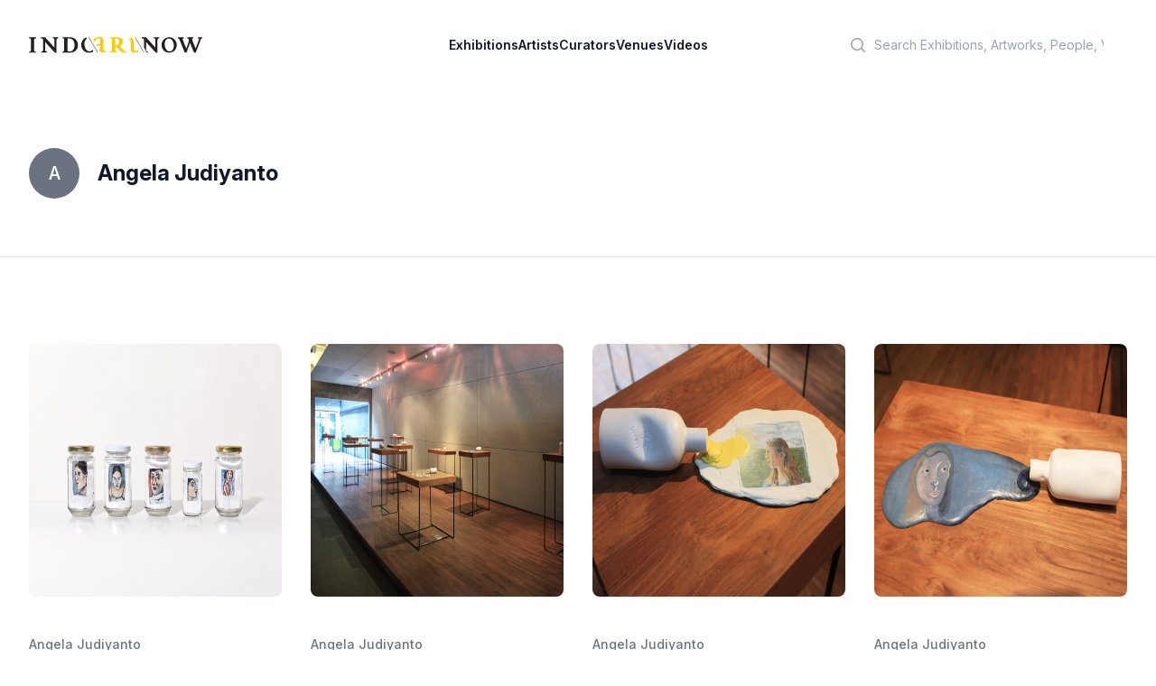

--- FILE ---
content_type: text/html; charset=utf-8
request_url: https://indoartnow.com/artists/angela-judiyanto
body_size: 5680
content:
<!DOCTYPE html>
<html lang="en">
  <head>
    <meta content="text/html; charset=UTF-8" http-equiv="Content-Type"/>
    <title>IndoArtNow | Artists | Angela Judiyanto</title>
<meta name="description" content="IndoArtNow Artist profile and artworks of Angela Judiyanto">
<meta property="og:type" content="profile">
<meta property="og:url" content="https://indoartnow.com/artists/angela-judiyanto">
<meta property="og:title" content="Angela Judiyanto">
<meta property="og:description" content="IndoArtNow Artist profile and artworks of Angela Judiyanto">
    <meta content="width=device-width,initial-scale=1" name="viewport"/>
    <link href="https://rsms.me/inter/inter.css" rel="stylesheet" />
    <meta name="csrf-param" content="authenticity_token" />
<meta name="csrf-token" content="tvkoVWSeMX-Zna4_4x9CCxBOA9Q-rKpNZsvWaHKdmlYpB_C47UB798en-2OADOSTyHeczqw2BF48YJ2GvMagKQ" />
    
    <link rel="manifest" href="/manifest.webmanifest">
    <link rel="icon" href="/favicon.ico" sizes="any">
    <link rel="apple-touch-icon" href="/apple-touch-icon.png">
    <link rel="icon" href="/icon.svg" type="image/svg+xml">
    <link rel="stylesheet" href="/assets/application-bf9b6a798fdf83f480c32e849d9e48a73ee4ece7b8931ef0fc6aa24fd0c43c54.css" data-turbo-track="reload" />
    <script src="/assets/application-9cb7505e3e2a07c058407d2347a21e479da508459c1c664c800fdc4aa83a670c.js" data-turbo-track="reload" defer="defer"></script>
    <link rel="dns-prefetch" href="https://rsms.me/inter/inter.css" />
    <script type="application/ld+json">
    {
      "@context" : "http://schema.org",
      "@type" : "Organization",
      "name" : "IndoArtNow",
      "url" : "http://indoartnow.com/",
      "sameAs" : [
        "http://www.facebook.com/indoartnow",
        "http://www.twitter.com/indoartnow",
        "http://www.instagram.com/indoartnow",
        "http://www.youtube.com/channel/UCTBmVGSwdsc3r0chFTYM8cg"
      ]
    }
    </script>
<!-- Google tag (gtag.js) -->
<script async src="https://www.googletagmanager.com/gtag/js?id=UA-44624766-1"></script>
<script>
  window.dataLayer = window.dataLayer || [];
  function gtag(){dataLayer.push(arguments);}
  gtag('js', new Date());

  gtag('config', 'UA-44624766-1');
</script>
  </head>
  <body class="bg-white antialiased" data-controller="artwork-viewer" data-artwork-viewer-prevent-default-action-opening="false">
  <header class="bg-white" data-controller="mobile-menu">
  <nav class="flex items-center justify-between p-6 lg:px-8" aria-label="Global">
    <div class="flex lg:flex-1">
    <a class="-m-1.5 p-1.5" href="/">
      <span class="sr-only">IndoArtNow</span>
      <img alt="IndoArtNow" class="w-48" src="/assets/indoartnow-new-logo-74bb0dd0530574af2ecde855055dd4e36e3494094cd6bf4d7b61b6d2543071a3.svg" />
</a>    </div>
    <div class="flex lg:hidden">
      <button data-action="mobile-menu#toggle" type="button" class="-m-2.5 inline-flex items-center justify-center rounded-md p-2.5 text-gray-700">
        <span class="sr-only">Open main menu</span>
        <svg class="h-6 w-6" fill="none" viewBox="0 0 24 24" stroke-width="1.5" stroke="currentColor" aria-hidden="true">
          <path stroke-linecap="round" stroke-linejoin="round" d="M3.75 6.75h16.5M3.75 12h16.5m-16.5 5.25h16.5" />
        </svg>
      </button>
    </div>
    <div class="hidden lg:flex lg:gap-x-12">
    <a class="text-sm font-semibold leading-6 text-gray-900" href="/exhibitions">Exhibitions</a>
    <a class="text-sm font-semibold leading-6 text-gray-900" href="/artists">Artists</a>
    <a class="text-sm font-semibold leading-6 text-gray-900" href="/curators">Curators</a>
    <a class="text-sm font-semibold leading-6 text-gray-900" href="/venues">Venues</a>
    <a class="text-sm font-semibold leading-6 text-gray-900" href="/videos">Videos</a>
    </div>
    <div class="hidden lg:flex lg:flex-1 lg:justify-end">
      <div class="w-full max-w-lg lg:max-w-xs">
            <label for="search" class="sr-only">Search</label>
            <div class="relative">
              <div class="pointer-events-none absolute inset-y-0 left-0 flex items-center pl-3">
                <svg class="h-5 w-5 text-gray-400" viewBox="0 0 20 20" fill="currentColor" aria-hidden="true">
                  <path fill-rule="evenodd" d="M9 3.5a5.5 5.5 0 100 11 5.5 5.5 0 000-11zM2 9a7 7 0 1112.452 4.391l3.328 3.329a.75.75 0 11-1.06 1.06l-3.329-3.328A7 7 0 012 9z" clip-rule="evenodd"></path>
                </svg>
              </div>
              <form class="form-inline my-2 my-lg-0" action="/search" accept-charset="UTF-8" data-remote="true" method="get">
                <input 
                  id="q" 
                  name="q" 
                  class="block w-full rounded-md border-0 bg-white py-1.5 pl-10 pr-3 text-gray-300 placeholder:text-gray-400 focus:bg-slate-50 focus:text-gray-900 focus:ring-0 sm:text-sm sm:leading-6" 
                  placeholder="Search Exhibitions, Artworks, People, Venues" 
                  type="search"
                >
</form>            </div>
          </div>
    </div>
  </nav>
  <!-- Mobile menu, show/hide based on menu open state. -->
  <div class="lg:hidden hidden" role="dialog" aria-modal="true" data-mobile-menu-target="toggleable">
    <!-- Background backdrop, show/hide based on slide-over state. -->
    <div class="fixed inset-0 z-10"></div>
    <div class="fixed inset-y-0 right-0 z-10 w-full overflow-y-auto bg-white px-6 py-6 sm:max-w-sm sm:ring-1 sm:ring-gray-900/10">
      <div class="flex items-center justify-between">
        <a class="-m-1.5 p-1.5" href="/">
          <span class="sr-only">IndoArtNow</span>
          <img alt="IndoArtNow" class="w-48" src="/assets/indoartnow-new-logo-74bb0dd0530574af2ecde855055dd4e36e3494094cd6bf4d7b61b6d2543071a3.svg" />
</a>        <button data-action="mobile-menu#toggle" type="button" class="-m-2.5 rounded-md p-2.5 text-gray-700">
          <span class="sr-only">Close menu</span>
          <svg class="h-6 w-6" fill="none" viewBox="0 0 24 24" stroke-width="1.5" stroke="currentColor" aria-hidden="true">
            <path stroke-linecap="round" stroke-linejoin="round" d="M6 18L18 6M6 6l12 12" />
          </svg>
        </button>
      </div>
      <div class="mt-6 flow-root">
        <div class="-my-6 divide-y divide-gray-500/10">
          <div class="space-y-2 py-6">
          <a class="-mx-3 block rounded-lg py-2 px-3 text-base font-semibold leading-7 text-gray-900 hover:bg-gray-50" href="/exhibitions">Exhibitions</a>
          <a class="-mx-3 block rounded-lg py-2 px-3 text-base font-semibold leading-7 text-gray-900 hover:bg-gray-50" href="/artists">Artists</a>
          <a class="-mx-3 block rounded-lg py-2 px-3 text-base font-semibold leading-7 text-gray-900 hover:bg-gray-50" href="/curators">Curators</a>
          <a class="-mx-3 block rounded-lg py-2 px-3 text-base font-semibold leading-7 text-gray-900 hover:bg-gray-50" href="/venues">Venues</a>
          <a class="-mx-3 block rounded-lg py-2 px-3 text-base font-semibold leading-7 text-gray-900 hover:bg-gray-50" href="/videos">Videos</a>
          </div>
          <div class="py-6">
            <label for="search" class="sr-only">Search</label>
            <div class="relative">
              <div class="pointer-events-none absolute inset-y-0 left-0 flex items-center pl-3">
                <svg class="h-5 w-5 text-gray-400" viewBox="0 0 20 20" fill="currentColor" aria-hidden="true">
                  <path fill-rule="evenodd" d="M9 3.5a5.5 5.5 0 100 11 5.5 5.5 0 000-11zM2 9a7 7 0 1112.452 4.391l3.328 3.329a.75.75 0 11-1.06 1.06l-3.329-3.328A7 7 0 012 9z" clip-rule="evenodd"></path>
                </svg>
              </div>
              <form class="form-inline my-2 my-lg-0" action="/search" accept-charset="UTF-8" data-remote="true" method="get">
                <input 
                  id="q" 
                  name="q" 
                  class="block w-full rounded-md border-0 bg-white py-1.5 pl-10 pr-3 text-gray-300 placeholder:text-gray-400 focus:bg-slate-50 focus:text-gray-900 focus:ring-0 sm:text-sm sm:leading-6" 
                  placeholder="Search Exhibitions, Artworks, People, Venues" 
                  type="search"
                >
</form>            </div>
            <a class="-mx-3 block rounded-lg py-2.5 px-3 text-base font-semibold leading-7 text-gray-900 hover:bg-gray-50" href="/members">Log in</a>
          </div>
        </div>
      </div>
    </div>
  </div>
</header>
    <section class='mx-auto max-w-3xl px-4 sm:px-6 md:flex md:items-center md:justify-between md:space-x-5 lg:max-w-7xl lg:px-8 py-16 border-b'>
<div class='flex items-center space-x-5'>
<div class='flex-shrink-0'>
<span class='inline-flex h-14 w-14 items-center justify-center rounded-full bg-gray-500'>
<span class='text-xl font-medium leading-none text-white'>
A
</span>
</span>
</div>
<div>
<h1 class="text-2xl font-bold text-gray-900">Angela Judiyanto</h1>
</div>
</div>
<div class='justify-stretch mt-6 flex flex-col-reverse space-y-4 space-y-reverse sm:flex-row-reverse sm:justify-end sm:space-y-0 sm:space-x-3 sm:space-x-reverse md:mt-0 md:flex-row md:space-x-3'>
</div>
</section>
<section class='mx-auto max-w-7xl overflow-hidden py-16 px-4 sm:py-24 sm:px-6 lg:px-8'>
<div class='grid grid-cols-2 gap-y-10 gap-x-6 sm:grid-cols-2 lg:grid-cols-4 lg:gap-x-8'>
<div class='group relative'>
<a data-action="click-&gt;artwork-viewer#open" data-turbo-stream="" href="/artworks/8186"><div class='aspect-w-1 aspect-h-1 w-full overflow-hidden rounded-lg bg-gray-100 group-hover:opacity-75'>
<img src="/uploads/artwork/image/8186/artwork-1398924681.jpg" />
</div>
</a><div class='pt-10 pb-4 text-left'>
<p><a class="text-sm font-medium text-gray-500" href="/artists/angela-judiyanto">Angela Judiyanto</a></p>
<a data-action="click-&gt;artwork-viewer#open" data-turbo-stream="" href="/artworks/8186"><h3 class='text-lg font-medium'>
  A Little Encounter, 2012
</h3>
</a><div class='mt-5'>
<p class='bg-white text-xs leading-sm uppercase leading-relaxed mb-3'>acrylic on mica paper (in a jar) &amp; shelf</p>
</div>
</div>
</div>
<div class='group relative'>
<a data-action="click-&gt;artwork-viewer#open" data-turbo-stream="" href="/artworks/11117"><div class='aspect-w-1 aspect-h-1 w-full overflow-hidden rounded-lg bg-gray-100 group-hover:opacity-75'>
<img src="/uploads/artwork/image/11117/artwork-1398926525.jpg" />
</div>
</a><div class='pt-10 pb-4 text-left'>
<p><a class="text-sm font-medium text-gray-500" href="/artists/angela-judiyanto">Angela Judiyanto</a></p>
<a data-action="click-&gt;artwork-viewer#open" data-turbo-stream="" href="/artworks/11117"><h3 class='text-lg font-medium'>
&quot;Blink / Glance / Gaze&quot; Installation View #1, 2013
</h3>
</a><div class='mt-5'>
</div>
</div>
</div>
<div class='group relative'>
<a data-action="click-&gt;artwork-viewer#open" data-turbo-stream="" href="/artworks/11118"><div class='aspect-w-1 aspect-h-1 w-full overflow-hidden rounded-lg bg-gray-100 group-hover:opacity-75'>
<img src="/uploads/artwork/image/11118/artwork-1398926526.jpg" />
</div>
</a><div class='pt-10 pb-4 text-left'>
<p><a class="text-sm font-medium text-gray-500" href="/artists/angela-judiyanto">Angela Judiyanto</a></p>
<a data-action="click-&gt;artwork-viewer#open" data-turbo-stream="" href="/artworks/11118"><h3 class='text-lg font-medium'>
15 Blinks a Minute, 2013
</h3>
</a><div class='mt-5'>
<p class='bg-white text-xs leading-sm uppercase leading-relaxed mb-3'>Ceramic bottles, acrylic paint on white cement</p>
</div>
</div>
</div>
<div class='group relative'>
<a data-action="click-&gt;artwork-viewer#open" data-turbo-stream="" href="/artworks/11126"><div class='aspect-w-1 aspect-h-1 w-full overflow-hidden rounded-lg bg-gray-100 group-hover:opacity-75'>
<img src="/uploads/artwork/image/11126/artwork-1398926531.jpg" />
</div>
</a><div class='pt-10 pb-4 text-left'>
<p><a class="text-sm font-medium text-gray-500" href="/artists/angela-judiyanto">Angela Judiyanto</a></p>
<a data-action="click-&gt;artwork-viewer#open" data-turbo-stream="" href="/artworks/11126"><h3 class='text-lg font-medium'>
15 Blinks a Minute , 2013
</h3>
</a><div class='mt-5'>
<p class='bg-white text-xs leading-sm uppercase leading-relaxed mb-3'>Ceramic bottles, acrylic paint on white cement</p>
</div>
</div>
</div>
<div class='group relative'>
<a data-action="click-&gt;artwork-viewer#open" data-turbo-stream="" href="/artworks/11107"><div class='aspect-w-1 aspect-h-1 w-full overflow-hidden rounded-lg bg-gray-100 group-hover:opacity-75'>
<img src="/uploads/artwork/image/11107/artwork-1398926517.jpg" />
</div>
</a><div class='pt-10 pb-4 text-left'>
<p><a class="text-sm font-medium text-gray-500" href="/artists/angela-judiyanto">Angela Judiyanto</a></p>
<a data-action="click-&gt;artwork-viewer#open" data-turbo-stream="" href="/artworks/11107"><h3 class='text-lg font-medium'>
15 Blinks a Minute , 2013
</h3>
</a><div class='mt-5'>
<p class='bg-white text-xs leading-sm uppercase leading-relaxed mb-3'>Ceramic bottles, acrylic paint on white cement</p>
</div>
</div>
</div>
<div class='group relative'>
<a data-action="click-&gt;artwork-viewer#open" data-turbo-stream="" href="/artworks/11108"><div class='aspect-w-1 aspect-h-1 w-full overflow-hidden rounded-lg bg-gray-100 group-hover:opacity-75'>
<img src="/uploads/artwork/image/11108/artwork-1398926518.jpg" />
</div>
</a><div class='pt-10 pb-4 text-left'>
<p><a class="text-sm font-medium text-gray-500" href="/artists/angela-judiyanto">Angela Judiyanto</a></p>
<a data-action="click-&gt;artwork-viewer#open" data-turbo-stream="" href="/artworks/11108"><h3 class='text-lg font-medium'>
15 Blinks a Minute , 2013
</h3>
</a><div class='mt-5'>
<p class='bg-white text-xs leading-sm uppercase leading-relaxed mb-3'>Ceramic bottles, acrylic paint on white cement</p>
</div>
</div>
</div>
<div class='group relative'>
<a data-action="click-&gt;artwork-viewer#open" data-turbo-stream="" href="/artworks/11109"><div class='aspect-w-1 aspect-h-1 w-full overflow-hidden rounded-lg bg-gray-100 group-hover:opacity-75'>
<img src="/uploads/artwork/image/11109/artwork-1398926518.jpg" />
</div>
</a><div class='pt-10 pb-4 text-left'>
<p><a class="text-sm font-medium text-gray-500" href="/artists/angela-judiyanto">Angela Judiyanto</a></p>
<a data-action="click-&gt;artwork-viewer#open" data-turbo-stream="" href="/artworks/11109"><h3 class='text-lg font-medium'>
15 Blinks a Minute , 2013
</h3>
</a><div class='mt-5'>
<p class='bg-white text-xs leading-sm uppercase leading-relaxed mb-3'>Ceramic bottles, acrylic paint on white cement</p>
</div>
</div>
</div>
<div class='group relative'>
<a data-action="click-&gt;artwork-viewer#open" data-turbo-stream="" href="/artworks/11110"><div class='aspect-w-1 aspect-h-1 w-full overflow-hidden rounded-lg bg-gray-100 group-hover:opacity-75'>
<img src="/uploads/artwork/image/11110/artwork-1398926519.jpg" />
</div>
</a><div class='pt-10 pb-4 text-left'>
<p><a class="text-sm font-medium text-gray-500" href="/artists/angela-judiyanto">Angela Judiyanto</a></p>
<a data-action="click-&gt;artwork-viewer#open" data-turbo-stream="" href="/artworks/11110"><h3 class='text-lg font-medium'>
15 Blinks a Minute , 2013
</h3>
</a><div class='mt-5'>
<p class='bg-white text-xs leading-sm uppercase leading-relaxed mb-3'>Ceramic bottles, acrylic paint on white cement</p>
</div>
</div>
</div>
<div class='group relative'>
<a data-action="click-&gt;artwork-viewer#open" data-turbo-stream="" href="/artworks/11115"><div class='aspect-w-1 aspect-h-1 w-full overflow-hidden rounded-lg bg-gray-100 group-hover:opacity-75'>
<img src="/uploads/artwork/image/11115/artwork-1398926523.jpg" />
</div>
</a><div class='pt-10 pb-4 text-left'>
<p><a class="text-sm font-medium text-gray-500" href="/artists/angela-judiyanto">Angela Judiyanto</a></p>
<a data-action="click-&gt;artwork-viewer#open" data-turbo-stream="" href="/artworks/11115"><h3 class='text-lg font-medium'>
15 Blinks a Minute , 2013
</h3>
</a><div class='mt-5'>
<p class='bg-white text-xs leading-sm uppercase leading-relaxed mb-3'>Ceramic bottles, acrylic paint on white cement</p>
</div>
</div>
</div>
<div class='group relative'>
<a data-action="click-&gt;artwork-viewer#open" data-turbo-stream="" href="/artworks/11116"><div class='aspect-w-1 aspect-h-1 w-full overflow-hidden rounded-lg bg-gray-100 group-hover:opacity-75'>
<img src="/uploads/artwork/image/11116/artwork-1398926524.jpg" />
</div>
</a><div class='pt-10 pb-4 text-left'>
<p><a class="text-sm font-medium text-gray-500" href="/artists/angela-judiyanto">Angela Judiyanto</a></p>
<a data-action="click-&gt;artwork-viewer#open" data-turbo-stream="" href="/artworks/11116"><h3 class='text-lg font-medium'>
15 Blinks a Minute , 2013
</h3>
</a><div class='mt-5'>
<p class='bg-white text-xs leading-sm uppercase leading-relaxed mb-3'>Ceramic bottles, acrylic paint on white cement</p>
</div>
</div>
</div>
<div class='group relative'>
<a data-action="click-&gt;artwork-viewer#open" data-turbo-stream="" href="/artworks/11119"><div class='aspect-w-1 aspect-h-1 w-full overflow-hidden rounded-lg bg-gray-100 group-hover:opacity-75'>
<img src="/uploads/artwork/image/11119/artwork-1398926527.jpg" />
</div>
</a><div class='pt-10 pb-4 text-left'>
<p><a class="text-sm font-medium text-gray-500" href="/artists/angela-judiyanto">Angela Judiyanto</a></p>
<a data-action="click-&gt;artwork-viewer#open" data-turbo-stream="" href="/artworks/11119"><h3 class='text-lg font-medium'>
15 Blinks a Minute , 2013
</h3>
</a><div class='mt-5'>
<p class='bg-white text-xs leading-sm uppercase leading-relaxed mb-3'>Ceramic bottles, acrylic paint on white cement</p>
</div>
</div>
</div>
<div class='group relative'>
<a data-action="click-&gt;artwork-viewer#open" data-turbo-stream="" href="/artworks/11124"><div class='aspect-w-1 aspect-h-1 w-full overflow-hidden rounded-lg bg-gray-100 group-hover:opacity-75'>
<img src="/uploads/artwork/image/11124/artwork-1398926529.jpg" />
</div>
</a><div class='pt-10 pb-4 text-left'>
<p><a class="text-sm font-medium text-gray-500" href="/artists/angela-judiyanto">Angela Judiyanto</a></p>
<a data-action="click-&gt;artwork-viewer#open" data-turbo-stream="" href="/artworks/11124"><h3 class='text-lg font-medium'>
15 Blinks a Minute , 2013
</h3>
</a><div class='mt-5'>
<p class='bg-white text-xs leading-sm uppercase leading-relaxed mb-3'>Ceramic bottles, acrylic paint on white cement</p>
</div>
</div>
</div>
<div class='group relative'>
<a data-action="click-&gt;artwork-viewer#open" data-turbo-stream="" href="/artworks/11125"><div class='aspect-w-1 aspect-h-1 w-full overflow-hidden rounded-lg bg-gray-100 group-hover:opacity-75'>
<img src="/uploads/artwork/image/11125/artwork-1398926530.jpg" />
</div>
</a><div class='pt-10 pb-4 text-left'>
<p><a class="text-sm font-medium text-gray-500" href="/artists/angela-judiyanto">Angela Judiyanto</a></p>
<a data-action="click-&gt;artwork-viewer#open" data-turbo-stream="" href="/artworks/11125"><h3 class='text-lg font-medium'>
15 Blinks a Minute , 2013
</h3>
</a><div class='mt-5'>
<p class='bg-white text-xs leading-sm uppercase leading-relaxed mb-3'>Ceramic bottles, acrylic paint on white cement</p>
</div>
</div>
</div>
<div class='group relative'>
<a data-action="click-&gt;artwork-viewer#open" data-turbo-stream="" href="/artworks/11103"><div class='aspect-w-1 aspect-h-1 w-full overflow-hidden rounded-lg bg-gray-100 group-hover:opacity-75'>
<img src="/uploads/artwork/image/11103/artwork-1398926514.jpg" />
</div>
</a><div class='pt-10 pb-4 text-left'>
<p><a class="text-sm font-medium text-gray-500" href="/artists/angela-judiyanto">Angela Judiyanto</a></p>
<a data-action="click-&gt;artwork-viewer#open" data-turbo-stream="" href="/artworks/11103"><h3 class='text-lg font-medium'>
15 Blinks a Minute , 2013
</h3>
</a><div class='mt-5'>
<p class='bg-white text-xs leading-sm uppercase leading-relaxed mb-3'>Ceramic bottles, acrylic paint on white cement</p>
</div>
</div>
</div>
<div class='group relative'>
<a data-action="click-&gt;artwork-viewer#open" data-turbo-stream="" href="/artworks/11104"><div class='aspect-w-1 aspect-h-1 w-full overflow-hidden rounded-lg bg-gray-100 group-hover:opacity-75'>
<img src="/uploads/artwork/image/11104/artwork-1398926515.jpg" />
</div>
</a><div class='pt-10 pb-4 text-left'>
<p><a class="text-sm font-medium text-gray-500" href="/artists/angela-judiyanto">Angela Judiyanto</a></p>
<a data-action="click-&gt;artwork-viewer#open" data-turbo-stream="" href="/artworks/11104"><h3 class='text-lg font-medium'>
15 Blinks a Minute , 2013
</h3>
</a><div class='mt-5'>
<p class='bg-white text-xs leading-sm uppercase leading-relaxed mb-3'>Ceramic bottles, acrylic paint on white cement</p>
</div>
</div>
</div>
<div class='group relative'>
<a data-action="click-&gt;artwork-viewer#open" data-turbo-stream="" href="/artworks/11105"><div class='aspect-w-1 aspect-h-1 w-full overflow-hidden rounded-lg bg-gray-100 group-hover:opacity-75'>
<img src="/uploads/artwork/image/11105/artwork-1398926515.jpg" />
</div>
</a><div class='pt-10 pb-4 text-left'>
<p><a class="text-sm font-medium text-gray-500" href="/artists/angela-judiyanto">Angela Judiyanto</a></p>
<a data-action="click-&gt;artwork-viewer#open" data-turbo-stream="" href="/artworks/11105"><h3 class='text-lg font-medium'>
15 Blinks a Minute , 2013
</h3>
</a><div class='mt-5'>
<p class='bg-white text-xs leading-sm uppercase leading-relaxed mb-3'>Ceramic bottles, acrylic paint on white cement</p>
</div>
</div>
</div>
<div class='group relative'>
<a data-action="click-&gt;artwork-viewer#open" data-turbo-stream="" href="/artworks/8213"><div class='aspect-w-1 aspect-h-1 w-full overflow-hidden rounded-lg bg-gray-100 group-hover:opacity-75'>
<img src="/uploads/artwork/image/8213/artwork-1398924695.jpg" />
</div>
</a><div class='pt-10 pb-4 text-left'>
<p><a class="text-sm font-medium text-gray-500" href="/artists/angela-judiyanto">Angela Judiyanto</a></p>
<a data-action="click-&gt;artwork-viewer#open" data-turbo-stream="" href="/artworks/8213"><h3 class='text-lg font-medium'>
A Little Encounter, 2012
</h3>
</a><div class='mt-5'>
<p class='bg-white text-xs leading-sm uppercase leading-relaxed mb-3'>acrylic on mica paper (in a jar) &amp; shelf</p>
</div>
</div>
</div>
<div class='group relative'>
<a data-action="click-&gt;artwork-viewer#open" data-turbo-stream="" href="/artworks/8181"><div class='aspect-w-1 aspect-h-1 w-full overflow-hidden rounded-lg bg-gray-100 group-hover:opacity-75'>
<img src="/uploads/artwork/image/8181/artwork-1398924679.jpg" />
</div>
</a><div class='pt-10 pb-4 text-left'>
<p><a class="text-sm font-medium text-gray-500" href="/artists/angela-judiyanto">Angela Judiyanto</a></p>
<a data-action="click-&gt;artwork-viewer#open" data-turbo-stream="" href="/artworks/8181"><h3 class='text-lg font-medium'>
A Little Encounter, 2012
</h3>
</a><div class='mt-5'>
<p class='bg-white text-xs leading-sm uppercase leading-relaxed mb-3'>acrylic on mica paper (in a jar) &amp; shelf</p>
</div>
</div>
</div>
<div class='group relative'>
<a data-action="click-&gt;artwork-viewer#open" data-turbo-stream="" href="/artworks/8185"><div class='aspect-w-1 aspect-h-1 w-full overflow-hidden rounded-lg bg-gray-100 group-hover:opacity-75'>
<img src="/uploads/artwork/image/8185/artwork-1398924681.jpg" />
</div>
</a><div class='pt-10 pb-4 text-left'>
<p><a class="text-sm font-medium text-gray-500" href="/artists/angela-judiyanto">Angela Judiyanto</a></p>
<a data-action="click-&gt;artwork-viewer#open" data-turbo-stream="" href="/artworks/8185"><h3 class='text-lg font-medium'>
A Little Encounter, 2012
</h3>
</a><div class='mt-5'>
<p class='bg-white text-xs leading-sm uppercase leading-relaxed mb-3'>acrylic on mica paper (in a jar) &amp; shelf</p>
</div>
</div>
</div>
<div class='group relative'>
<a data-action="click-&gt;artwork-viewer#open" data-turbo-stream="" href="/artworks/8202"><div class='aspect-w-1 aspect-h-1 w-full overflow-hidden rounded-lg bg-gray-100 group-hover:opacity-75'>
<img src="/uploads/artwork/image/8202/artwork-1398924689.jpg" />
</div>
</a><div class='pt-10 pb-4 text-left'>
<p><a class="text-sm font-medium text-gray-500" href="/artists/angela-judiyanto">Angela Judiyanto</a></p>
<a data-action="click-&gt;artwork-viewer#open" data-turbo-stream="" href="/artworks/8202"><h3 class='text-lg font-medium'>
A Little Encounter, 2012
</h3>
</a><div class='mt-5'>
<p class='bg-white text-xs leading-sm uppercase leading-relaxed mb-3'>acrylic on mica paper (in a jar) &amp; shelf</p>
</div>
</div>
</div>
<div class='group relative'>
<a data-action="click-&gt;artwork-viewer#open" data-turbo-stream="" href="/artworks/15050"><div class='aspect-w-1 aspect-h-1 w-full overflow-hidden rounded-lg bg-gray-100 group-hover:opacity-75'>
<img src="/uploads/artwork/image/15050/artwork-1411665830.jpg" />
</div>
</a><div class='pt-10 pb-4 text-left'>
<p><a class="text-sm font-medium text-gray-500" href="/artists/angela-judiyanto">Angela Judiyanto</a></p>
<a data-action="click-&gt;artwork-viewer#open" data-turbo-stream="" href="/artworks/15050"><h3 class='text-lg font-medium'>
Traces of Day, 2014
</h3>
</a><div class='mt-5'>
<p class='bg-white text-xs leading-sm uppercase leading-relaxed mb-3'>Installation</p>
</div>
</div>
</div>
<div class='group relative'>
<a data-action="click-&gt;artwork-viewer#open" data-turbo-stream="" href="/artworks/11102"><div class='aspect-w-1 aspect-h-1 w-full overflow-hidden rounded-lg bg-gray-100 group-hover:opacity-75'>
<img src="/uploads/artwork/image/11102/artwork-1398926513.jpg" />
</div>
</a><div class='pt-10 pb-4 text-left'>
<p><a class="text-sm font-medium text-gray-500" href="/artists/angela-judiyanto">Angela Judiyanto</a></p>
<a data-action="click-&gt;artwork-viewer#open" data-turbo-stream="" href="/artworks/11102"><h3 class='text-lg font-medium'>
What Did I Miss?, 2013
</h3>
</a><div class='mt-5'>
<p class='bg-white text-xs leading-sm uppercase leading-relaxed mb-3'>Slide films inside</p>
<p class='text-xs'>85 x 82</p>
</div>
</div>
</div>
<div class='group relative'>
<a data-action="click-&gt;artwork-viewer#open" data-turbo-stream="" href="/artworks/11094"><div class='aspect-w-1 aspect-h-1 w-full overflow-hidden rounded-lg bg-gray-100 group-hover:opacity-75'>
<img src="/uploads/artwork/image/11094/artwork-1398926508.jpg" />
</div>
</a><div class='pt-10 pb-4 text-left'>
<p><a class="text-sm font-medium text-gray-500" href="/artists/angela-judiyanto">Angela Judiyanto</a></p>
<a data-action="click-&gt;artwork-viewer#open" data-turbo-stream="" href="/artworks/11094"><h3 class='text-lg font-medium'>
What Did I Miss?, 2013
</h3>
</a><div class='mt-5'>
<p class='bg-white text-xs leading-sm uppercase leading-relaxed mb-3'>Detail of work</p>
</div>
</div>
</div>
<div class='group relative'>
<a data-action="click-&gt;artwork-viewer#open" data-turbo-stream="" href="/artworks/11095"><div class='aspect-w-1 aspect-h-1 w-full overflow-hidden rounded-lg bg-gray-100 group-hover:opacity-75'>
<img src="/uploads/artwork/image/11095/artwork-1398926508.jpg" />
</div>
</a><div class='pt-10 pb-4 text-left'>
<p><a class="text-sm font-medium text-gray-500" href="/artists/angela-judiyanto">Angela Judiyanto</a></p>
<a data-action="click-&gt;artwork-viewer#open" data-turbo-stream="" href="/artworks/11095"><h3 class='text-lg font-medium'>
What Did I Miss?, 2013
</h3>
</a><div class='mt-5'>
<p class='bg-white text-xs leading-sm uppercase leading-relaxed mb-3'>Detail of work</p>
</div>
</div>
</div>
<div class='group relative'>
<a data-action="click-&gt;artwork-viewer#open" data-turbo-stream="" href="/artworks/11096"><div class='aspect-w-1 aspect-h-1 w-full overflow-hidden rounded-lg bg-gray-100 group-hover:opacity-75'>
<img src="/uploads/artwork/image/11096/artwork-1398926509.jpg" />
</div>
</a><div class='pt-10 pb-4 text-left'>
<p><a class="text-sm font-medium text-gray-500" href="/artists/angela-judiyanto">Angela Judiyanto</a></p>
<a data-action="click-&gt;artwork-viewer#open" data-turbo-stream="" href="/artworks/11096"><h3 class='text-lg font-medium'>
What Did I Miss?, 2013
</h3>
</a><div class='mt-5'>
<p class='bg-white text-xs leading-sm uppercase leading-relaxed mb-3'>Detail of work</p>
</div>
</div>
</div>
<div class='group relative'>
<a data-action="click-&gt;artwork-viewer#open" data-turbo-stream="" href="/artworks/11098"><div class='aspect-w-1 aspect-h-1 w-full overflow-hidden rounded-lg bg-gray-100 group-hover:opacity-75'>
<img src="/uploads/artwork/image/11098/artwork-1398926510.jpg" />
</div>
</a><div class='pt-10 pb-4 text-left'>
<p><a class="text-sm font-medium text-gray-500" href="/artists/angela-judiyanto">Angela Judiyanto</a></p>
<a data-action="click-&gt;artwork-viewer#open" data-turbo-stream="" href="/artworks/11098"><h3 class='text-lg font-medium'>
What Did I Miss?, 2013
</h3>
</a><div class='mt-5'>
<p class='bg-white text-xs leading-sm uppercase leading-relaxed mb-3'>Detail of work</p>
</div>
</div>
</div>
</div>
<div class='mt-16'>
<div class='text-center mt-12'>
<p class='mt-8 text-xs text-gray-500'><span class="pagy-info">Displaying <b>26</b> items</span></p>
</div>
</div>
</section>
<div data-artwork-viewer-target="container" data-action="click->artwork-viewer#closeBackground keyup@window->artwork-viewer#closeWithKeyboard" class="hidden animated fadeIn fixed inset-0 overflow-y-auto flex items-center justify-center" style="z-index: 9999;">
  <div class="max-w-7xl max-h-screen w-full relative">
    <div class="relative bg-white rounded-lg shadow dark:bg-gray-700">
      <div class="flex items-start justify-between p-4 border-b rounded-t dark:border-gray-600">
        <h3 id="modal-title" class="text-lg leading-6 font-medium text-gray-900"></h3>
        <button type="button" data-action="click->artwork-viewer#close" class="text-gray-400 bg-transparent hover:bg-gray-200 hover:text-gray-900 rounded-lg text-sm p-1.5 ml-auto inline-flex items-center dark:hover:bg-gray-600 dark:hover:text-white" data-modal-hide="defaultModal">
            <svg aria-hidden="true" class="w-5 h-5" fill="currentColor" viewBox="0 0 20 20" xmlns="http://www.w3.org/2000/svg"><path fill-rule="evenodd" d="M4.293 4.293a1 1 0 011.414 0L10 8.586l4.293-4.293a1 1 0 111.414 1.414L11.414 10l4.293 4.293a1 1 0 01-1.414 1.414L10 11.414l-4.293 4.293a1 1 0 01-1.414-1.414L8.586 10 4.293 5.707a1 1 0 010-1.414z" clip-rule="evenodd"></path></svg>
            <span class="sr-only">Close modal</span>
        </button>
      </div>
      <div id="modal-body" class="pb-5">
      </div>
    </div>
  </div>
</div>

    <footer aria-labelledby='footer-heading' class='mt-16 bg-slate-100'>
<h2 class='sr-only' id='footer-heading'>Footer</h2>
<div class='mx-auto max-w-7xl px-6 pb-8 pt-16 sm:pt-24 lg:px-8 lg:pt-32'>
<div class='xl:grid xl:grid-cols-3 xl:gap-8'>
<div class='space-y-8'>
<img class="h-4" alt="IndoArtNow" src="/assets/indoartnow-new-logo-74bb0dd0530574af2ecde855055dd4e36e3494094cd6bf4d7b61b6d2543071a3.svg" />
<p class='text-sm leading-6 text-gray-600'>
Discover Indonesian Contemporary Art
</p>
<div class='flex space-x-6'>
<a target="_blank" class="text-gray-400 hover:text-gray-500" href="https://www.facebook.com/indoartnow"><span class='sr-only'>Facebook</span>
<svg aria-hidden='true' class='h-6 w-6' fill='currentColor' viewbox='0 0 24 24'>
<path clip-rule='evenodd' d='M22 12c0-5.523-4.477-10-10-10S2 6.477 2 12c0 4.991 3.657 9.128 8.438 9.878v-6.987h-2.54V12h2.54V9.797c0-2.506 1.492-3.89 3.777-3.89 1.094 0 2.238.195 2.238.195v2.46h-1.26c-1.243 0-1.63.771-1.63 1.562V12h2.773l-.443 2.89h-2.33v6.988C18.343 21.128 22 16.991 22 12z' fill-rule='evenodd'></path>
</svg>
</a><a target="_blank" class="text-gray-400 hover:text-gray-500" href="https://instagram.com/indoartnow"><svg aria-hidden='true' class='h-6 w-6' fill='currentColor' viewbox='0 0 24 24'>
<path clip-rule='evenodd' d='M12.315 2c2.43 0 2.784.013 3.808.06 1.064.049 1.791.218 2.427.465a4.902 4.902 0 011.772 1.153 4.902 4.902 0 011.153 1.772c.247.636.416 1.363.465 2.427.048 1.067.06 1.407.06 4.123v.08c0 2.643-.012 2.987-.06 4.043-.049 1.064-.218 1.791-.465 2.427a4.902 4.902 0 01-1.153 1.772 4.902 4.902 0 01-1.772 1.153c-.636.247-1.363.416-2.427.465-1.067.048-1.407.06-4.123.06h-.08c-2.643 0-2.987-.012-4.043-.06-1.064-.049-1.791-.218-2.427-.465a4.902 4.902 0 01-1.772-1.153 4.902 4.902 0 01-1.153-1.772c-.247-.636-.416-1.363-.465-2.427-.047-1.024-.06-1.379-.06-3.808v-.63c0-2.43.013-2.784.06-3.808.049-1.064.218-1.791.465-2.427a4.902 4.902 0 011.153-1.772A4.902 4.902 0 015.45 2.525c.636-.247 1.363-.416 2.427-.465C8.901 2.013 9.256 2 11.685 2h.63zm-.081 1.802h-.468c-2.456 0-2.784.011-3.807.058-.975.045-1.504.207-1.857.344-.467.182-.8.398-1.15.748-.35.35-.566.683-.748 1.15-.137.353-.3.882-.344 1.857-.047 1.023-.058 1.351-.058 3.807v.468c0 2.456.011 2.784.058 3.807.045.975.207 1.504.344 1.857.182.466.399.8.748 1.15.35.35.683.566 1.15.748.353.137.882.3 1.857.344 1.054.048 1.37.058 4.041.058h.08c2.597 0 2.917-.01 3.96-.058.976-.045 1.505-.207 1.858-.344.466-.182.8-.398 1.15-.748.35-.35.566-.683.748-1.15.137-.353.3-.882.344-1.857.048-1.055.058-1.37.058-4.041v-.08c0-2.597-.01-2.917-.058-3.96-.045-.976-.207-1.505-.344-1.858a3.097 3.097 0 00-.748-1.15 3.098 3.098 0 00-1.15-.748c-.353-.137-.882-.3-1.857-.344-1.023-.047-1.351-.058-3.807-.058zM12 6.865a5.135 5.135 0 110 10.27 5.135 5.135 0 010-10.27zm0 1.802a3.333 3.333 0 100 6.666 3.333 3.333 0 000-6.666zm5.338-3.205a1.2 1.2 0 110 2.4 1.2 1.2 0 010-2.4z' fill-rule='evenodd'></path>
</svg>
</a><a target="_blank" class="text-gray-400 hover:text-gray-500" href="https://www.youtube.com/channel/UCTBmVGSwdsc3r0chFTYM8cg"><span class='sr-only'>Youtube</span>
<svg aria-hidden='true' class='h-6 w-6' fill='currentColor' viewbox='0 0 24 24'>
<path clip-rule='evenodd' d='M19.812 5.418c.861.23 1.538.907 1.768 1.768C21.998 8.746 22 12 22 12s0 3.255-.418 4.814a2.504 2.504 0 0 1-1.768 1.768c-1.56.419-7.814.419-7.814.419s-6.255 0-7.814-.419a2.505 2.505 0 0 1-1.768-1.768C2 15.255 2 12 2 12s0-3.255.417-4.814a2.507 2.507 0 0 1 1.768-1.768C5.744 5 11.998 5 11.998 5s6.255 0 7.814.418ZM15.194 12 10 15V9l5.194 3Z' fill-rule='evenodd'></path>
</svg>
</a><a target="_blank" class="text-gray-400 hover:text-gray-500" href="https://twitter.com/indoartnow/"><span class='sr-only'>Twitter</span>
<svg aria-hidden='true' class='h-6 w-6' fill='currentColor' viewbox='0 0 24 24'>
<path d='M8.29 20.251c7.547 0 11.675-6.253 11.675-11.675 0-.178 0-.355-.012-.53A8.348 8.348 0 0022 5.92a8.19 8.19 0 01-2.357.646 4.118 4.118 0 001.804-2.27 8.224 8.224 0 01-2.605.996 4.107 4.107 0 00-6.993 3.743 11.65 11.65 0 01-8.457-4.287 4.106 4.106 0 001.27 5.477A4.072 4.072 0 012.8 9.713v.052a4.105 4.105 0 003.292 4.022 4.095 4.095 0 01-1.853.07 4.108 4.108 0 003.834 2.85A8.233 8.233 0 012 18.407a11.616 11.616 0 006.29 1.84'></path>
</svg>
</a></div>
</div>
<div class='mt-16 grid grid-cols-2 gap-8 xl:col-span-2 xl:mt-0'>
<div class='md:grid md:grid-cols-2 md:gap-8'>
<div>
<h3 class='text-sm font-semibold leading-6 text-gray-900'>
Menu
</h3>
<ul class='mt-6 space-y-4' role='list'>
<li><a class="text-sm leading-6 text-gray-600 hover:text-gray-900" href="/exhibitions">Exhibitions</a></li>
<li><a class="text-sm leading-6 text-gray-600 hover:text-gray-900" href="/artists">Artists</a></li>
<li><a class="text-sm leading-6 text-gray-600 hover:text-gray-900" href="/curators">Curators</a></li>
<li><a class="text-sm leading-6 text-gray-600 hover:text-gray-900" href="/venues">Venues</a></li>
<li><a class="text-sm leading-6 text-gray-600 hover:text-gray-900" href="/videos">Videos</a></li>
</ul>
</div>
</div>
<div class='md:grid md:grid-cols-2 md:gap-8'>
<div>
<h3 class='text-sm font-semibold leading-6 text-gray-900'>
IndoArtNow
</h3>
<ul class='mt-6 space-y-4' role='list'>
<li><a class="text-sm leading-6 text-gray-600 hover:text-gray-900" href="/about">About Us</a></li>
<li><a class="text-sm leading-6 text-gray-600 hover:text-gray-900" href="/contact">Contact Us</a></li>
</ul>
</div>
</div>
</div>
</div>
<div class='mt-16 border-t border-gray-900/10 pt-8 md:flex md:items-center md:justify-between'>
<p class='text-xs leading-5 text-gray-500'>
Copyright &copy; 2010 - 2023 IndoArtNow
</p>
</div>
</div>
</footer>

  <script defer src="https://static.cloudflareinsights.com/beacon.min.js/vcd15cbe7772f49c399c6a5babf22c1241717689176015" integrity="sha512-ZpsOmlRQV6y907TI0dKBHq9Md29nnaEIPlkf84rnaERnq6zvWvPUqr2ft8M1aS28oN72PdrCzSjY4U6VaAw1EQ==" data-cf-beacon='{"version":"2024.11.0","token":"6871b2d2545c4bf094a7c040d61dff5b","r":1,"server_timing":{"name":{"cfCacheStatus":true,"cfEdge":true,"cfExtPri":true,"cfL4":true,"cfOrigin":true,"cfSpeedBrain":true},"location_startswith":null}}' crossorigin="anonymous"></script>
</body>
</html>
